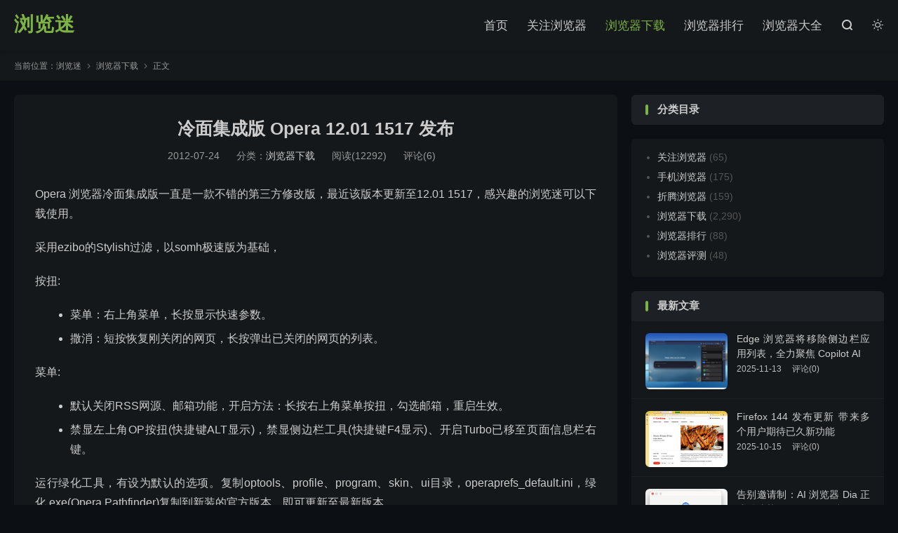

--- FILE ---
content_type: text/html; charset=UTF-8
request_url: https://liulanmi.com/dl/3102.html
body_size: 11015
content:
<!DOCTYPE HTML>
<html lang="zh-CN"  class="darking" data-night="1">
<head>
<meta charset="UTF-8">
<meta http-equiv="X-UA-Compatible" content="IE=edge">
<meta name="viewport" content="width=device-width, initial-scale=1.0, user-scalable=0, minimum-scale=1.0, maximum-scale=1.0">
<meta name="apple-mobile-web-app-title" content="浏览迷">
<meta http-equiv="Cache-Control" content="no-siteapp">
<title>冷面集成版 Opera 12.01 1517 发布-浏览迷</title>
<meta name='robots' content='max-image-preview:large' />
	<style>img:is([sizes="auto" i], [sizes^="auto," i]) { contain-intrinsic-size: 3000px 1500px }</style>
	<link rel='stylesheet' id='wp-block-library-css' href='https://liulanmi.com/wp-includes/css/dist/block-library/style.min.css?ver=6.8.1' type='text/css' media='all' />
<style id='classic-theme-styles-inline-css' type='text/css'>
/*! This file is auto-generated */
.wp-block-button__link{color:#fff;background-color:#32373c;border-radius:9999px;box-shadow:none;text-decoration:none;padding:calc(.667em + 2px) calc(1.333em + 2px);font-size:1.125em}.wp-block-file__button{background:#32373c;color:#fff;text-decoration:none}
</style>
<style id='global-styles-inline-css' type='text/css'>
:root{--wp--preset--aspect-ratio--square: 1;--wp--preset--aspect-ratio--4-3: 4/3;--wp--preset--aspect-ratio--3-4: 3/4;--wp--preset--aspect-ratio--3-2: 3/2;--wp--preset--aspect-ratio--2-3: 2/3;--wp--preset--aspect-ratio--16-9: 16/9;--wp--preset--aspect-ratio--9-16: 9/16;--wp--preset--color--black: #000000;--wp--preset--color--cyan-bluish-gray: #abb8c3;--wp--preset--color--white: #ffffff;--wp--preset--color--pale-pink: #f78da7;--wp--preset--color--vivid-red: #cf2e2e;--wp--preset--color--luminous-vivid-orange: #ff6900;--wp--preset--color--luminous-vivid-amber: #fcb900;--wp--preset--color--light-green-cyan: #7bdcb5;--wp--preset--color--vivid-green-cyan: #00d084;--wp--preset--color--pale-cyan-blue: #8ed1fc;--wp--preset--color--vivid-cyan-blue: #0693e3;--wp--preset--color--vivid-purple: #9b51e0;--wp--preset--gradient--vivid-cyan-blue-to-vivid-purple: linear-gradient(135deg,rgba(6,147,227,1) 0%,rgb(155,81,224) 100%);--wp--preset--gradient--light-green-cyan-to-vivid-green-cyan: linear-gradient(135deg,rgb(122,220,180) 0%,rgb(0,208,130) 100%);--wp--preset--gradient--luminous-vivid-amber-to-luminous-vivid-orange: linear-gradient(135deg,rgba(252,185,0,1) 0%,rgba(255,105,0,1) 100%);--wp--preset--gradient--luminous-vivid-orange-to-vivid-red: linear-gradient(135deg,rgba(255,105,0,1) 0%,rgb(207,46,46) 100%);--wp--preset--gradient--very-light-gray-to-cyan-bluish-gray: linear-gradient(135deg,rgb(238,238,238) 0%,rgb(169,184,195) 100%);--wp--preset--gradient--cool-to-warm-spectrum: linear-gradient(135deg,rgb(74,234,220) 0%,rgb(151,120,209) 20%,rgb(207,42,186) 40%,rgb(238,44,130) 60%,rgb(251,105,98) 80%,rgb(254,248,76) 100%);--wp--preset--gradient--blush-light-purple: linear-gradient(135deg,rgb(255,206,236) 0%,rgb(152,150,240) 100%);--wp--preset--gradient--blush-bordeaux: linear-gradient(135deg,rgb(254,205,165) 0%,rgb(254,45,45) 50%,rgb(107,0,62) 100%);--wp--preset--gradient--luminous-dusk: linear-gradient(135deg,rgb(255,203,112) 0%,rgb(199,81,192) 50%,rgb(65,88,208) 100%);--wp--preset--gradient--pale-ocean: linear-gradient(135deg,rgb(255,245,203) 0%,rgb(182,227,212) 50%,rgb(51,167,181) 100%);--wp--preset--gradient--electric-grass: linear-gradient(135deg,rgb(202,248,128) 0%,rgb(113,206,126) 100%);--wp--preset--gradient--midnight: linear-gradient(135deg,rgb(2,3,129) 0%,rgb(40,116,252) 100%);--wp--preset--font-size--small: 13px;--wp--preset--font-size--medium: 20px;--wp--preset--font-size--large: 36px;--wp--preset--font-size--x-large: 42px;--wp--preset--spacing--20: 0.44rem;--wp--preset--spacing--30: 0.67rem;--wp--preset--spacing--40: 1rem;--wp--preset--spacing--50: 1.5rem;--wp--preset--spacing--60: 2.25rem;--wp--preset--spacing--70: 3.38rem;--wp--preset--spacing--80: 5.06rem;--wp--preset--shadow--natural: 6px 6px 9px rgba(0, 0, 0, 0.2);--wp--preset--shadow--deep: 12px 12px 50px rgba(0, 0, 0, 0.4);--wp--preset--shadow--sharp: 6px 6px 0px rgba(0, 0, 0, 0.2);--wp--preset--shadow--outlined: 6px 6px 0px -3px rgba(255, 255, 255, 1), 6px 6px rgba(0, 0, 0, 1);--wp--preset--shadow--crisp: 6px 6px 0px rgba(0, 0, 0, 1);}:where(.is-layout-flex){gap: 0.5em;}:where(.is-layout-grid){gap: 0.5em;}body .is-layout-flex{display: flex;}.is-layout-flex{flex-wrap: wrap;align-items: center;}.is-layout-flex > :is(*, div){margin: 0;}body .is-layout-grid{display: grid;}.is-layout-grid > :is(*, div){margin: 0;}:where(.wp-block-columns.is-layout-flex){gap: 2em;}:where(.wp-block-columns.is-layout-grid){gap: 2em;}:where(.wp-block-post-template.is-layout-flex){gap: 1.25em;}:where(.wp-block-post-template.is-layout-grid){gap: 1.25em;}.has-black-color{color: var(--wp--preset--color--black) !important;}.has-cyan-bluish-gray-color{color: var(--wp--preset--color--cyan-bluish-gray) !important;}.has-white-color{color: var(--wp--preset--color--white) !important;}.has-pale-pink-color{color: var(--wp--preset--color--pale-pink) !important;}.has-vivid-red-color{color: var(--wp--preset--color--vivid-red) !important;}.has-luminous-vivid-orange-color{color: var(--wp--preset--color--luminous-vivid-orange) !important;}.has-luminous-vivid-amber-color{color: var(--wp--preset--color--luminous-vivid-amber) !important;}.has-light-green-cyan-color{color: var(--wp--preset--color--light-green-cyan) !important;}.has-vivid-green-cyan-color{color: var(--wp--preset--color--vivid-green-cyan) !important;}.has-pale-cyan-blue-color{color: var(--wp--preset--color--pale-cyan-blue) !important;}.has-vivid-cyan-blue-color{color: var(--wp--preset--color--vivid-cyan-blue) !important;}.has-vivid-purple-color{color: var(--wp--preset--color--vivid-purple) !important;}.has-black-background-color{background-color: var(--wp--preset--color--black) !important;}.has-cyan-bluish-gray-background-color{background-color: var(--wp--preset--color--cyan-bluish-gray) !important;}.has-white-background-color{background-color: var(--wp--preset--color--white) !important;}.has-pale-pink-background-color{background-color: var(--wp--preset--color--pale-pink) !important;}.has-vivid-red-background-color{background-color: var(--wp--preset--color--vivid-red) !important;}.has-luminous-vivid-orange-background-color{background-color: var(--wp--preset--color--luminous-vivid-orange) !important;}.has-luminous-vivid-amber-background-color{background-color: var(--wp--preset--color--luminous-vivid-amber) !important;}.has-light-green-cyan-background-color{background-color: var(--wp--preset--color--light-green-cyan) !important;}.has-vivid-green-cyan-background-color{background-color: var(--wp--preset--color--vivid-green-cyan) !important;}.has-pale-cyan-blue-background-color{background-color: var(--wp--preset--color--pale-cyan-blue) !important;}.has-vivid-cyan-blue-background-color{background-color: var(--wp--preset--color--vivid-cyan-blue) !important;}.has-vivid-purple-background-color{background-color: var(--wp--preset--color--vivid-purple) !important;}.has-black-border-color{border-color: var(--wp--preset--color--black) !important;}.has-cyan-bluish-gray-border-color{border-color: var(--wp--preset--color--cyan-bluish-gray) !important;}.has-white-border-color{border-color: var(--wp--preset--color--white) !important;}.has-pale-pink-border-color{border-color: var(--wp--preset--color--pale-pink) !important;}.has-vivid-red-border-color{border-color: var(--wp--preset--color--vivid-red) !important;}.has-luminous-vivid-orange-border-color{border-color: var(--wp--preset--color--luminous-vivid-orange) !important;}.has-luminous-vivid-amber-border-color{border-color: var(--wp--preset--color--luminous-vivid-amber) !important;}.has-light-green-cyan-border-color{border-color: var(--wp--preset--color--light-green-cyan) !important;}.has-vivid-green-cyan-border-color{border-color: var(--wp--preset--color--vivid-green-cyan) !important;}.has-pale-cyan-blue-border-color{border-color: var(--wp--preset--color--pale-cyan-blue) !important;}.has-vivid-cyan-blue-border-color{border-color: var(--wp--preset--color--vivid-cyan-blue) !important;}.has-vivid-purple-border-color{border-color: var(--wp--preset--color--vivid-purple) !important;}.has-vivid-cyan-blue-to-vivid-purple-gradient-background{background: var(--wp--preset--gradient--vivid-cyan-blue-to-vivid-purple) !important;}.has-light-green-cyan-to-vivid-green-cyan-gradient-background{background: var(--wp--preset--gradient--light-green-cyan-to-vivid-green-cyan) !important;}.has-luminous-vivid-amber-to-luminous-vivid-orange-gradient-background{background: var(--wp--preset--gradient--luminous-vivid-amber-to-luminous-vivid-orange) !important;}.has-luminous-vivid-orange-to-vivid-red-gradient-background{background: var(--wp--preset--gradient--luminous-vivid-orange-to-vivid-red) !important;}.has-very-light-gray-to-cyan-bluish-gray-gradient-background{background: var(--wp--preset--gradient--very-light-gray-to-cyan-bluish-gray) !important;}.has-cool-to-warm-spectrum-gradient-background{background: var(--wp--preset--gradient--cool-to-warm-spectrum) !important;}.has-blush-light-purple-gradient-background{background: var(--wp--preset--gradient--blush-light-purple) !important;}.has-blush-bordeaux-gradient-background{background: var(--wp--preset--gradient--blush-bordeaux) !important;}.has-luminous-dusk-gradient-background{background: var(--wp--preset--gradient--luminous-dusk) !important;}.has-pale-ocean-gradient-background{background: var(--wp--preset--gradient--pale-ocean) !important;}.has-electric-grass-gradient-background{background: var(--wp--preset--gradient--electric-grass) !important;}.has-midnight-gradient-background{background: var(--wp--preset--gradient--midnight) !important;}.has-small-font-size{font-size: var(--wp--preset--font-size--small) !important;}.has-medium-font-size{font-size: var(--wp--preset--font-size--medium) !important;}.has-large-font-size{font-size: var(--wp--preset--font-size--large) !important;}.has-x-large-font-size{font-size: var(--wp--preset--font-size--x-large) !important;}
:where(.wp-block-post-template.is-layout-flex){gap: 1.25em;}:where(.wp-block-post-template.is-layout-grid){gap: 1.25em;}
:where(.wp-block-columns.is-layout-flex){gap: 2em;}:where(.wp-block-columns.is-layout-grid){gap: 2em;}
:root :where(.wp-block-pullquote){font-size: 1.5em;line-height: 1.6;}
</style>
<link rel='stylesheet' id='style-css' href='https://liulanmi.com/wp-content/themes/dux/style.css?ver=8.7' type='text/css' media='all' />
<script type="text/javascript" src="https://liulanmi.com/wp-content/themes/dux/assets/js/libs/jquery.min.js?ver=8.7" id="jquery-js"></script>
<link rel="https://api.w.org/" href="https://liulanmi.com/wp-json/" /><link rel="alternate" title="JSON" type="application/json" href="https://liulanmi.com/wp-json/wp/v2/posts/3102" /><link rel="canonical" href="https://liulanmi.com/dl/3102.html" />
<link rel="alternate" title="oEmbed (JSON)" type="application/json+oembed" href="https://liulanmi.com/wp-json/oembed/1.0/embed?url=https%3A%2F%2Fliulanmi.com%2Fdl%2F3102.html" />
<link rel="alternate" title="oEmbed (XML)" type="text/xml+oembed" href="https://liulanmi.com/wp-json/oembed/1.0/embed?url=https%3A%2F%2Fliulanmi.com%2Fdl%2F3102.html&#038;format=xml" />
<meta name="keywords" content="opera,opera 冷面集成版,浏览器下载">
<meta name="description" content="Opera 浏览器冷面集成版一直是一款不错的第三方修改版，最近该版本更新至12.01 1517，感兴趣的浏览迷可以下载使用。  采用ezibo的Stylish过滤，以somh极速版为基础，  按扭:  	菜单：右上角菜单，长按显示快速参数。 	撒消：短按恢复刚关闭的网页，长按弹出已关闭的网页的列表。  菜单:  	默认">
<meta property="og:type" content="acticle">
<meta property="og:site_name" content="浏览迷">
<meta property="og:title" content="冷面集成版 Opera 12.01 1517 发布">
<meta property="og:description" content="Opera 浏览器冷面集成版一直是一款不错的第三方修改版，最近该版本更新至12.01 1517，感兴趣的浏览迷可以下载使用。 采用ezibo的Stylish过滤，以somh极速版为基础， 按扭: 菜单：右上角菜单，长按显示快速参数。 撒消：...">
<meta property="og:url" content="https://liulanmi.com/dl/3102.html">
<meta property="og:image" content="">
<style>.container{max-width:1313px}:root{--tb--main: #7CB342}</style><link rel="shortcut icon" href="https://liulanmi.com/favicon.ico">
</head>
<body class="wp-singular post-template-default single single-post postid-3102 single-format-standard wp-theme-dux home m-excerpt-cat m-excerpt-desc topbar-off comment-open site-layout-2 text-justify-on m-sidebar dark-on">
<header class="header">
	<div class="container">
		<div class="logo logo-text"><a href="https://liulanmi.com" title="浏览迷">浏览迷</a></div>				<ul class="site-nav site-navbar">
			<li><a href="https://liulanmi.com">首页</a></li>
<li><a href="https://liulanmi.com/category/news">关注浏览器</a></li>
<li class="current-post-ancestor current-menu-parent"><a href="https://liulanmi.com/category/dl">浏览器下载</a></li>
<li><a href="https://liulanmi.com/category/top">浏览器排行</a></li>
<li><a href="https://liulanmi.com/browser">浏览器大全</a></li>
							<li class="navto-search"><a href="javascript:;" class="search-show"><i class="tbfa">&#xe611;</i></a></li>
										<li class="sitedark" etap="darking"><i class="tbfa">&#xe6a0;</i><i class="tbfa">&#xe635;</i></li>
					</ul>
					</div>
</header>
	<div class="m-icon-nav">
		<i class="tbfa">&#xe612;</i>
		<i class="tbfa">&#xe606;</i>
	</div>
<div class="site-search">
	<div class="container">
		<form method="get" class="site-search-form" action="https://liulanmi.com/">
    <input class="search-input" name="s" type="text" placeholder="输入关键字" value="" required="required">
    <button class="search-btn" type="submit"><i class="tbfa">&#xe611;</i></button>
</form>	</div>
</div>
	<div class="breadcrumbs">
		<div class="container">当前位置：<a href="https://liulanmi.com">浏览迷</a> <small><i class="tbfa">&#xe87e;</i></small> <a href="https://liulanmi.com/category/dl">浏览器下载</a> <small><i class="tbfa">&#xe87e;</i></small> 正文</div>
	</div>
<section class="container">
	<div class="content-wrap">
	<div class="content">
				<header class="article-header">
			<h1 class="article-title"><a href="https://liulanmi.com/dl/3102.html">冷面集成版 Opera 12.01 1517 发布</a></h1>
			<div class="article-meta">
				<span class="item">2012-07-24</span>												<span class="item">分类：<a href="https://liulanmi.com/category/dl" rel="category tag">浏览器下载</a></span>
				<span class="item post-views">阅读(12292)</span>				<span class="item">评论(6)</span>				<span class="item"></span>
			</div>
		</header>
		<article class="article-content">
									<p>Opera 浏览器冷面集成版一直是一款不错的第三方修改版，最近该版本更新至12.01 1517，感兴趣的浏览迷可以下载使用。</p>
<p>采用ezibo的Stylish过滤，以somh极速版为基础，</p>
<p>按扭:</p>
<ul>
<li>菜单：右上角菜单，长按显示快速参数。</li>
<li>撒消：短按恢复刚关闭的网页，长按弹出已关闭的网页的列表。</li>
</ul>
<p>菜单:</p>
<ul>
<li>默认关闭RSS网源、邮箱功能，开启方法：长按右上角菜单按扭，勾选邮箱，重启生效。</li>
<li>禁显左上角OP按扭(快捷键ALT显示)，禁显侧边栏工具(快捷键F4显示)、开启Turbo已移至页面信息栏右键。</li>
</ul>
<p>运行绿化工具，有设为默认的选项。复制optools、profile、program、skin、ui目录，operaprefs_default.ini，绿化.exe(Opera Pathfinder)复制到新装的官方版本，即可更新至最新版本。</p>
<p>下载地址：<a rel="nofollow" href="http://pan.baidu.com/netdisk/singlepublic?fid=707421_945824778" target="_blank" rel="noopener">http://pan.baidu.com/netdisk/singlepublic?fid=707421_945824778</a></p>
					</article>
						            <div class="post-actions">
            	<a href="javascript:;" etap="like" class="post-like action action-like" data-pid="3102"><i class="tbfa">&#xe64c;</i>赞(<span>10</span>)</a>            	            	            </div>
        		<div class="post-copyright">未经允许不得转载：<a href="https://liulanmi.com">浏览迷</a> &raquo; <a href="https://liulanmi.com/dl/3102.html">冷面集成版 Opera 12.01 1517 发布</a></div>		
		<div class="shares"><dfn>分享到</dfn><a href="javascript:;" data-url="https://liulanmi.com/dl/3102.html" class="share-weixin" title="分享到微信"><i class="tbfa">&#xe61e;</i></a><a etap="share" data-share="weibo" class="share-tsina" title="分享到微博"><i class="tbfa">&#xe645;</i></a><a etap="share" data-share="qq" class="share-sqq" title="分享到QQ好友"><i class="tbfa">&#xe60f;</i></a><a etap="share" data-share="qzone" class="share-qzone" title="分享到QQ空间"><i class="tbfa">&#xe600;</i></a><a etap="share" data-share="line" class="share-line" title="分享到Line"><i class="tbfa">&#xe6fb;</i></a><a etap="share" data-share="twitter" class="share-twitter" title="分享到Twitter"><i class="tbfa">&#xe902;</i></a><a etap="share" data-share="facebook" class="share-facebook" title="分享到Facebook"><i class="tbfa">&#xe725;</i></a><a etap="share" data-share="telegram" class="share-telegram" title="分享到Telegram"><i class="tbfa">&#xe9ac;</i></a><a etap="share" data-share="skype" class="share-skype" title="分享到Skype"><i class="tbfa">&#xe87d;</i></a></div>
		<div class="article-tags"><a href="https://liulanmi.com/tag/opera" rel="tag">opera</a><a href="https://liulanmi.com/tag/opera-%e5%86%b7%e9%9d%a2%e9%9b%86%e6%88%90%e7%89%88" rel="tag">opera 冷面集成版</a></div>
		
		
		            <nav class="article-nav">
                <span class="article-nav-prev">上一篇<br><a href="https://liulanmi.com/dl/3098.html" rel="prev">Avant Browser 2012 build 176 发布</a></span>
                <span class="article-nav-next">下一篇<br><a href="https://liulanmi.com/dl/3106.html" rel="next">猎豹浏览器开发版1.0（build2487）发布</a></span>
            </nav>
        
				<div class="relates relates-imagetext"><div class="title"><h3>相关推荐</h3></div><ul><li><a href="https://liulanmi.com/news/14191.html"><img data-src="https://liulanmi.com/wp-content/uploads/2024/05/opera__hero-browsers-aria@2x.e942cdaa7b7a-1024x599.webp" alt="昆仑万维宣布Opera浏览器接入端侧AI大模型-浏览迷" src="https://liulanmi.com/wp-content/themes/dux/assets/img/thumbnail.png" class="thumb"></a><a href="https://liulanmi.com/news/14191.html">昆仑万维宣布Opera浏览器接入端侧AI大模型</a></li><li><a href="https://liulanmi.com/news/14125.html"><img data-src="https://liulanmi.com/wp-content/uploads/2024/05/opera-ARM-1024x576.jpeg" alt="Opera 浏览器现可在 ARM 版 Windows 上原生运行-浏览迷" src="https://liulanmi.com/wp-content/themes/dux/assets/img/thumbnail.png" class="thumb"></a><a href="https://liulanmi.com/news/14125.html">Opera 浏览器现可在 ARM 版 Windows 上原生运行</a></li><li><a href="https://liulanmi.com/mb/13968.html"><img data-src="https://liulanmi.com/wp-content/uploads/2024/04/browser-220x150.webp" alt="多家浏览器厂商不满苹果欧洲新规：拉高准入门槛、延缓推广速度、设置过程烦琐-浏览迷" src="https://liulanmi.com/wp-content/themes/dux/assets/img/thumbnail.png" class="thumb"></a><a href="https://liulanmi.com/mb/13968.html">多家浏览器厂商不满苹果欧洲新规：拉高准入门槛、延缓推广速度、设置过程烦琐</a></li><li><a href="https://liulanmi.com/dl/12428.html"><img data-src="https://liulanmi.com/wp-content/uploads/2017/06/Wallpaper1_color-700x438.png" alt="Opera 浏览器 46.0.2597.26 正式版发布-浏览迷" src="https://liulanmi.com/wp-content/themes/dux/assets/img/thumbnail.png" class="thumb"></a><a href="https://liulanmi.com/dl/12428.html">Opera 浏览器 46.0.2597.26 正式版发布</a></li></ul></div>				<div class="title" id="comments">
	<h3>评论 <b>6</b></h3>
</div>
<div id="respond" class="no_webshot">
	
		<form action="https://liulanmi.com/wp-comments-post.php" method="post" id="commentform">
			<div class="comt">
				<div class="comt-title">
					<img alt='' data-src='https://secure.gravatar.com/avatar/?s=50&#038;d=mystery' srcset='https://secure.gravatar.com/avatar/?s=100&#038;d=mystery 2x' class='avatar avatar-50 photo avatar-default' height='50' width='50' decoding='async'/>					<p><a rel="nofollow" id="cancel-comment-reply-link" href="javascript:;">取消</a></p>
				</div>
				<div class="comt-box">
					<textarea placeholder="走过路过，不要错过～" class="input-block-level comt-area" name="comment" id="comment" cols="100%" rows="3" tabindex="1" onkeydown="if(event.ctrlKey&amp;&amp;event.keyCode==13){document.getElementById('submit').click();return false};"></textarea>
					<div class="comt-ctrl">
						<div class="comt-tips"><input type='hidden' name='comment_post_ID' value='3102' id='comment_post_ID' />
<input type='hidden' name='comment_parent' id='comment_parent' value='0' />
<p style="display: none;"><input type="hidden" id="akismet_comment_nonce" name="akismet_comment_nonce" value="25c7223ef8" /></p><label for="comment_mail_notify" class="checkbox inline hide" style="padding-top:0"><input type="checkbox" name="comment_mail_notify" id="comment_mail_notify" value="comment_mail_notify" checked="checked"/>有人回复时邮件通知我</label><p style="display: none !important;" class="akismet-fields-container" data-prefix="ak_"><label>&#916;<textarea name="ak_hp_textarea" cols="45" rows="8" maxlength="100"></textarea></label><input type="hidden" id="ak_js_1" name="ak_js" value="183"/><script>document.getElementById( "ak_js_1" ).setAttribute( "value", ( new Date() ).getTime() );</script></p></div>
						<button type="submit" name="submit" id="submit" tabindex="5">提交评论</button>
						<!-- <span data-type="comment-insert-smilie" class="muted comt-smilie"><i class="icon-thumbs-up icon12"></i> 表情</span> -->
					</div>
				</div>

															<div class="comt-comterinfo" id="comment-author-info" >
							<ul>
								<li><input class="ipt" type="text" name="author" id="author" value="" tabindex="2" placeholder="昵称(必填)"></li>
								<li><input class="ipt" type="text" name="email" id="email" value="" tabindex="3" placeholder="邮箱(必填)"></li>
								<li><input class="ipt" type="text" name="url" id="url" value="" tabindex="4" placeholder="网址"></li>
							</ul>
						</div>
												</div>

		</form>
	</div>
	<div id="postcomments">
		<ol class="commentlist">
			<li class="comment even thread-even depth-1" id="comment-6577"><span class="comt-f">#1</span><div class="comt-avatar"><img alt='' data-src='https://secure.gravatar.com/avatar/da50b3f7918d7a7a0ee8b0355a3f271c1f3fb59c7107ddd64e337201ad5a35e1?s=50&#038;d=mystery' srcset='https://secure.gravatar.com/avatar/da50b3f7918d7a7a0ee8b0355a3f271c1f3fb59c7107ddd64e337201ad5a35e1?s=100&#038;d=mystery 2x' class='avatar avatar-50 photo' height='50' width='50' decoding='async'/></div><div class="comt-main" id="div-comment-6577"><div class='wp-useragent'> <img src='https://liulanmi.com/wp-content/plugins/wp-useragent/img/16/net/null.png' title='Unknown ' style="border:0px;vertical-align:middle;" alt='Unknown ' height='16' width='16'> Unknown   <img src='https://liulanmi.com/wp-content/plugins/wp-useragent/img/16/os/null.png' title='Unknown' style="border:0px;vertical-align:middle;" alt='Unknown' height='16' width='16'> Unknown</div><p>正在使用中! 😡</p>
<div class="comt-meta"><span class="comt-author">藕片</span>14年前 (2012-07-24)<a rel="nofollow" class="comment-reply-link" href="https://liulanmi.com/dl/3102.html?replytocom=6577#respond" data-commentid="6577" data-postid="3102" data-belowelement="div-comment-6577" data-respondelement="respond" data-replyto="回复给 藕片" aria-label="回复给 藕片">回复</a></div></div></li><!-- #comment-## -->
<li class="comment odd alt thread-odd thread-alt depth-1" id="comment-6578"><span class="comt-f">#2</span><div class="comt-avatar"><img alt='' data-src='https://secure.gravatar.com/avatar/e8c57d49842b06c0d48323c682272bbff590db49bc0563872db4a94f7648d7f1?s=50&#038;d=mystery' srcset='https://secure.gravatar.com/avatar/e8c57d49842b06c0d48323c682272bbff590db49bc0563872db4a94f7648d7f1?s=100&#038;d=mystery 2x' class='avatar avatar-50 photo' height='50' width='50' decoding='async'/></div><div class="comt-main" id="div-comment-6578"><div class='wp-useragent'> <img src='https://liulanmi.com/wp-content/plugins/wp-useragent/img/16/net/null.png' title='Unknown ' style="border:0px;vertical-align:middle;" alt='Unknown ' height='16' width='16'> Unknown   <img src='https://liulanmi.com/wp-content/plugins/wp-useragent/img/16/os/null.png' title='Unknown' style="border:0px;vertical-align:middle;" alt='Unknown' height='16' width='16'> Unknown</div><p>冷面集成版是啥？</p>
<div class="comt-meta"><span class="comt-author">eecc</span>14年前 (2012-07-24)<a rel="nofollow" class="comment-reply-link" href="https://liulanmi.com/dl/3102.html?replytocom=6578#respond" data-commentid="6578" data-postid="3102" data-belowelement="div-comment-6578" data-respondelement="respond" data-replyto="回复给 eecc" aria-label="回复给 eecc">回复</a></div></div><ul class="children">
<li class="comment even depth-2" id="comment-6579"><div class="comt-avatar"><img alt='' data-src='https://secure.gravatar.com/avatar/1b14addaca6a23d7f3e5b2683ab4220a4a4bb9680b41b192c93b3955062645b5?s=50&#038;d=mystery' srcset='https://secure.gravatar.com/avatar/1b14addaca6a23d7f3e5b2683ab4220a4a4bb9680b41b192c93b3955062645b5?s=100&#038;d=mystery 2x' class='avatar avatar-50 photo' height='50' width='50' decoding='async'/></div><div class="comt-main" id="div-comment-6579"><div class='wp-useragent'> <img src='https://liulanmi.com/wp-content/plugins/wp-useragent/img/16/net/null.png' title='Unknown ' style="border:0px;vertical-align:middle;" alt='Unknown ' height='16' width='16'> Unknown   <img src='https://liulanmi.com/wp-content/plugins/wp-useragent/img/16/os/null.png' title='Unknown' style="border:0px;vertical-align:middle;" alt='Unknown' height='16' width='16'> Unknown</div><p><a href="#comment-2435" rel="nofollow ugc">@eecc</a>:<br />
不是都说了么，是第三方修改的Opera</p>
<div class="comt-meta"><span class="comt-author">Jason</span>14年前 (2012-07-24)<a rel="nofollow" class="comment-reply-link" href="https://liulanmi.com/dl/3102.html?replytocom=6579#respond" data-commentid="6579" data-postid="3102" data-belowelement="div-comment-6579" data-respondelement="respond" data-replyto="回复给 Jason" aria-label="回复给 Jason">回复</a></div></div></li><!-- #comment-## -->
</ul><!-- .children -->
</li><!-- #comment-## -->
<li class="comment odd alt thread-even depth-1" id="comment-6580"><span class="comt-f">#3</span><div class="comt-avatar"><img alt='' data-src='https://secure.gravatar.com/avatar/ab29c4ebcf35866713612937ab5f9e8c950bf02a1d3371ab4ec0aa229b692a04?s=50&#038;d=mystery' srcset='https://secure.gravatar.com/avatar/ab29c4ebcf35866713612937ab5f9e8c950bf02a1d3371ab4ec0aa229b692a04?s=100&#038;d=mystery 2x' class='avatar avatar-50 photo' height='50' width='50' decoding='async'/></div><div class="comt-main" id="div-comment-6580"><div class='wp-useragent'> <img src='https://liulanmi.com/wp-content/plugins/wp-useragent/img/16/net/null.png' title='Unknown ' style="border:0px;vertical-align:middle;" alt='Unknown ' height='16' width='16'> Unknown   <img src='https://liulanmi.com/wp-content/plugins/wp-useragent/img/16/os/null.png' title='Unknown' style="border:0px;vertical-align:middle;" alt='Unknown' height='16' width='16'> Unknown</div><p>😉  好简单的介绍……官方发布站点和截图都来点嘛……</p>
<p>滑动解锁才能发布评论的功能好帅！！！</p>
<div class="comt-meta"><span class="comt-author">罐头</span>14年前 (2012-07-24)<a rel="nofollow" class="comment-reply-link" href="https://liulanmi.com/dl/3102.html?replytocom=6580#respond" data-commentid="6580" data-postid="3102" data-belowelement="div-comment-6580" data-respondelement="respond" data-replyto="回复给 罐头" aria-label="回复给 罐头">回复</a></div></div></li><!-- #comment-## -->
<li class="comment even thread-odd thread-alt depth-1" id="comment-6581"><span class="comt-f">#4</span><div class="comt-avatar"><img alt='' data-src='https://secure.gravatar.com/avatar/fbf4cb26b0e64914bdf3fdacc5ef7bfdbbaea9d77746cd236e3c818f81a29f76?s=50&#038;d=mystery' srcset='https://secure.gravatar.com/avatar/fbf4cb26b0e64914bdf3fdacc5ef7bfdbbaea9d77746cd236e3c818f81a29f76?s=100&#038;d=mystery 2x' class='avatar avatar-50 photo' height='50' width='50' decoding='async'/></div><div class="comt-main" id="div-comment-6581"><div class='wp-useragent'> <img src='https://liulanmi.com/wp-content/plugins/wp-useragent/img/16/net/null.png' title='Unknown ' style="border:0px;vertical-align:middle;" alt='Unknown ' height='16' width='16'> Unknown   <img src='https://liulanmi.com/wp-content/plugins/wp-useragent/img/16/os/null.png' title='Unknown' style="border:0px;vertical-align:middle;" alt='Unknown' height='16' width='16'> Unknown</div><p>这名字还真是…</p>
<div class="comt-meta"><span class="comt-author">ssynhtn</span>14年前 (2012-07-24)<a rel="nofollow" class="comment-reply-link" href="https://liulanmi.com/dl/3102.html?replytocom=6581#respond" data-commentid="6581" data-postid="3102" data-belowelement="div-comment-6581" data-respondelement="respond" data-replyto="回复给 ssynhtn" aria-label="回复给 ssynhtn">回复</a></div></div></li><!-- #comment-## -->
<li class="comment odd alt thread-even depth-1" id="comment-6582"><span class="comt-f">#5</span><div class="comt-avatar"><img alt='' data-src='https://secure.gravatar.com/avatar/ddbc6af0bdbe436264bb464c804cfa1e4252e3ee18ead85ab326b285ad3d7455?s=50&#038;d=mystery' srcset='https://secure.gravatar.com/avatar/ddbc6af0bdbe436264bb464c804cfa1e4252e3ee18ead85ab326b285ad3d7455?s=100&#038;d=mystery 2x' class='avatar avatar-50 photo' height='50' width='50' decoding='async'/></div><div class="comt-main" id="div-comment-6582"><div class='wp-useragent'> <img src='https://liulanmi.com/wp-content/plugins/wp-useragent/img/16/net/null.png' title='Unknown ' style="border:0px;vertical-align:middle;" alt='Unknown ' height='16' width='16'> Unknown   <img src='https://liulanmi.com/wp-content/plugins/wp-useragent/img/16/os/null.png' title='Unknown' style="border:0px;vertical-align:middle;" alt='Unknown' height='16' width='16'> Unknown</div><p>习惯原版了。。平时用不到那么多花样。</p>
<div class="comt-meta"><span class="comt-author">幻听</span>14年前 (2012-07-25)<a rel="nofollow" class="comment-reply-link" href="https://liulanmi.com/dl/3102.html?replytocom=6582#respond" data-commentid="6582" data-postid="3102" data-belowelement="div-comment-6582" data-respondelement="respond" data-replyto="回复给 幻听" aria-label="回复给 幻听">回复</a></div></div></li><!-- #comment-## -->
		</ol>
		<div class="pagenav">
					</div>
	</div>
	</div>
	</div>
	<div class="sidebar">
	<div class="widget widget_block">
<div class="wp-block-columns is-layout-flex wp-container-core-columns-is-layout-9d6595d7 wp-block-columns-is-layout-flex">
<div class="wp-block-column is-layout-flow wp-block-column-is-layout-flow" style="flex-basis:100%"><div class="widget widget_block widget_categories -roll-bottom"></div>
<h3>分类目录</h3>
</div>
</div>
</div><div class="widget widget_block widget_categories"><ul class="wp-block-categories-list wp-block-categories">	<li class="cat-item cat-item-1"><a href="https://liulanmi.com/category/news">关注浏览器</a> (65)
</li>
	<li class="cat-item cat-item-3"><a href="https://liulanmi.com/category/mb">手机浏览器</a> (175)
</li>
	<li class="cat-item cat-item-4"><a href="https://liulanmi.com/category/zt">折腾浏览器</a> (159)
</li>
	<li class="cat-item cat-item-5"><a href="https://liulanmi.com/category/dl">浏览器下载</a> (2,290)
</li>
	<li class="cat-item cat-item-6"><a href="https://liulanmi.com/category/top">浏览器排行</a> (88)
</li>
	<li class="cat-item cat-item-7"><a href="https://liulanmi.com/category/test">浏览器评测</a> (48)
</li>
</ul></div><div class="widget widget_ui_posts"><h3>最新文章</h3><ul><li><a href="https://liulanmi.com/news/14590.html"><span class="thumbnail"><img data-src="https://liulanmi.com/wp-content/uploads/2025/11/0101-1024x683.jpg" alt="Edge 浏览器将移除侧边栏应用列表，全力聚焦 Copilot AI-浏览迷" src="https://liulanmi.com/wp-content/themes/dux/assets/img/thumbnail.png" class="thumb"></span><span class="text">Edge 浏览器将移除侧边栏应用列表，全力聚焦 Copilot AI</span><span class="muted">2025-11-13</span><span class="muted">评论(0)</span></a></li><li><a href="https://liulanmi.com/dl/14584.html"><span class="thumbnail"><img data-src="https://liulanmi.com/wp-content/uploads/2025/10/image-1.png" alt="Firefox 144 发布更新  带来多个用户期待已久新功能-浏览迷" src="https://liulanmi.com/wp-content/themes/dux/assets/img/thumbnail.png" class="thumb"></span><span class="text">Firefox 144 发布更新  带来多个用户期待已久新功能</span><span class="muted">2025-10-15</span><span class="muted">评论(0)</span></a></li><li><a href="https://liulanmi.com/dl/14579.html"><span class="thumbnail"><img data-src="https://liulanmi.com/wp-content/uploads/2025/10/ScreenShot_2025-10-09_101442_278.png" alt="告别邀请制：AI 浏览器 Dia 正式登陆苹果 macOS 平台-浏览迷" src="https://liulanmi.com/wp-content/themes/dux/assets/img/thumbnail.png" class="thumb"></span><span class="text">告别邀请制：AI 浏览器 Dia 正式登陆苹果 macOS 平台</span><span class="muted">2025-10-09</span><span class="muted">评论(0)</span></a></li><li><a href="https://liulanmi.com/news/14574.html"><span class="thumbnail"><img data-src="https://liulanmi.com/wp-content/uploads/2025/08/813.jpg" alt="Perplexity 向谷歌 Chrome 提出 345 亿美元收购要约-浏览迷" src="https://liulanmi.com/wp-content/themes/dux/assets/img/thumbnail.png" class="thumb"></span><span class="text">Perplexity 向谷歌 Chrome 提出 345 亿美元收购要约</span><span class="muted">2025-08-13</span><span class="muted">评论(1)</span></a></li><li><a href="https://liulanmi.com/news/14571.html"><span class="thumbnail"><img data-src="https://liulanmi.com/wp-content/uploads/2025/08/edge-1024x576.webp" alt="微软新套路！频繁使用Chrome触发：推荐固定Edge到任务栏-浏览迷" src="https://liulanmi.com/wp-content/themes/dux/assets/img/thumbnail.png" class="thumb"></span><span class="text">微软新套路！频繁使用Chrome触发：推荐固定Edge到任务栏</span><span class="muted">2025-08-12</span><span class="muted">评论(0)</span></a></li></ul></div><div class="widget widget_ui_comments"><h3>最新评论</h3><ul><li><a href="https://liulanmi.com/dl/14542.html#comment-133236" title="Centbrowser百分浏览器5.2.1168.54 测试版发布上的评论"><img alt='' data-src='https://secure.gravatar.com/avatar/f1059dea11d8285413da6da284e20db13dab9c556a8275902b232a66755e376e?s=50&#038;d=mystery' srcset='https://secure.gravatar.com/avatar/f1059dea11d8285413da6da284e20db13dab9c556a8275902b232a66755e376e?s=100&#038;d=mystery 2x' class='avatar avatar-50 photo' height='50' width='50' decoding='async'/> <strong>rd</strong> 3个月前 (11-06)说：<br>最新Chromium版本都142了，哎</a></li><li><a href="https://liulanmi.com/top/14477.html#comment-131648" title="2025 年 3 月浏览器排行榜：Chrome 稳居第一、Safari 第二、Edge 第三上的评论"><img alt='' data-src='https://secure.gravatar.com/avatar/f089cadde165421ebc2d83623fdf213b273fab9c46bfd1d112ef40822493b71a?s=50&#038;d=mystery' srcset='https://secure.gravatar.com/avatar/f089cadde165421ebc2d83623fdf213b273fab9c46bfd1d112ef40822493b71a?s=100&#038;d=mystery 2x' class='avatar avatar-50 photo' height='50' width='50' decoding='async'/> <strong>test</strong> 3个月前 (10-12)说：<br>测试</a></li><li><a href="https://liulanmi.com/top/14477.html#comment-131511" title="2025 年 3 月浏览器排行榜：Chrome 稳居第一、Safari 第二、Edge 第三上的评论"><img alt='' data-src='https://secure.gravatar.com/avatar/849c4bd33c73e9aa8c0d5227a2fe861d11eeaea387fc75460346b01462448555?s=50&#038;d=mystery' srcset='https://secure.gravatar.com/avatar/849c4bd33c73e9aa8c0d5227a2fe861d11eeaea387fc75460346b01462448555?s=100&#038;d=mystery 2x' class='avatar avatar-50 photo' height='50' width='50' decoding='async'/> <strong>cnmcnm</strong> 3个月前 (10-10)说：<br>感覺現在是Opera 好用，之前一直用chrome不知從什麼時候開始，變成看所有網站影片動不動就只出聲音，黑畫面。換了Brave和edge也不行，直到用了Opera才行。</a></li><li><a href="https://liulanmi.com/dl/14545.html#comment-129577" title="Dia 浏览器现已支持侧边栏上的评论"><img alt='' data-src='https://secure.gravatar.com/avatar/90c8e0d908fed851f8731ac1a1b766ebee97eacf155b6d04076d2cf9654baf73?s=50&#038;d=mystery' srcset='https://secure.gravatar.com/avatar/90c8e0d908fed851f8731ac1a1b766ebee97eacf155b6d04076d2cf9654baf73?s=100&#038;d=mystery 2x' class='avatar avatar-50 photo' height='50' width='50' decoding='async'/> <strong>QODER</strong> 4个月前 (09-18)说：<br>我就是用的zen browser</a></li><li><a href="https://liulanmi.com/dl/14542.html#comment-129415" title="Centbrowser百分浏览器5.2.1168.54 测试版发布上的评论"><img alt='' data-src='https://secure.gravatar.com/avatar/518559c6c05d72bad54dccae0c9fba22d73d1ac25b31f87edb6ee9da5d443ded?s=50&#038;d=mystery' srcset='https://secure.gravatar.com/avatar/518559c6c05d72bad54dccae0c9fba22d73d1ac25b31f87edb6ee9da5d443ded?s=100&#038;d=mystery 2x' class='avatar avatar-50 photo' height='50' width='50' decoding='async'/> <strong>PG电子游戏爆分技巧</strong> 4个月前 (09-15)说：<br>pg电子游戏爆分，0600.win麻将胡了爆2万倍游戏攻略!</a></li><li><a href="https://liulanmi.com/news/14574.html#comment-127616" title="Perplexity 向谷歌 Chrome 提出 345 亿美元收购要约上的评论"><img alt='' data-src='https://secure.gravatar.com/avatar/c98aacfa70d99aa0fe165ad01f3e2b5ab58cb59467b2181277c74ddae772918d?s=50&#038;d=mystery' srcset='https://secure.gravatar.com/avatar/c98aacfa70d99aa0fe165ad01f3e2b5ab58cb59467b2181277c74ddae772918d?s=100&#038;d=mystery 2x' class='avatar avatar-50 photo' height='50' width='50' decoding='async'/> <strong>坤派气功</strong> 5个月前 (08-20)说：<br>看看尾巴</a></li><li><a href="https://liulanmi.com/dl/14559.html#comment-127136" title="Firefox 141 稳定版发布：AI 智能分组标签页，Win10 / Win11 上首次支持 WebGPU 技术上的评论"><img alt='' data-src='https://secure.gravatar.com/avatar/f110b2a2f3afb92792bfa3c8f311e231c7cdba329ced70c938b8ce5c962f2c04?s=50&#038;d=mystery' srcset='https://secure.gravatar.com/avatar/f110b2a2f3afb92792bfa3c8f311e231c7cdba329ced70c938b8ce5c962f2c04?s=100&#038;d=mystery 2x' class='avatar avatar-50 photo' height='50' width='50' decoding='async'/> <strong>选择困难</strong> 5个月前 (08-12)说：<br>路过哟</a></li><li><a href="https://liulanmi.com/news/14567.html#comment-126929" title="Firefox官方网站从Mozilla.org迁移到Firefox.com上的评论"><img alt='' data-src='https://secure.gravatar.com/avatar/f68a349b5ed00074f2fa9b2f109adebc680e928a91231707e15014300fbe6e26?s=50&#038;d=mystery' srcset='https://secure.gravatar.com/avatar/f68a349b5ed00074f2fa9b2f109adebc680e928a91231707e15014300fbe6e26?s=100&#038;d=mystery 2x' class='avatar avatar-50 photo' height='50' width='50' decoding='async'/> <strong>浏览迷</strong> 6个月前 (08-09)说：<br>好</a></li></ul></div></div></section>

<footer class="footer">
	<div class="container">
						<p>&copy; 2007-2026 &nbsp; <a href="https://liulanmi.com">浏览迷</a> &nbsp; <a href="https://liulanmi.com/sitemap.xml">网站地图</a> <a href="https://liulanmi.com/about">关于我们</a> 京ICP备11028650号
</p>
				<script>
var _hmt = _hmt || [];
(function() {
  var hm = document.createElement("script");
  hm.src = "https://hm.baidu.com/hm.js?1127e7f935d95a2e5bdfd516895d4602";
  var s = document.getElementsByTagName("script")[0]; 
  s.parentNode.insertBefore(hm, s);
})();
</script>	</div>
</footer>
<div class="karbar karbar-rb"><ul><li class="karbar-totop"><a rel="nofollow" href="javascript:(TBUI.scrollTo());"><i class="tbfa">&#xe613;</i><span>回顶部</span></a></li></ul></div>
<script>window.TBUI={"www":"https:\/\/liulanmi.com","uri":"https:\/\/liulanmi.com\/wp-content\/themes\/dux","ajaxurl":"https:\/\/liulanmi.com\/wp-admin\/admin-ajax.php","ver":"8.7","roll":"1 2","copyoff":0,"ajaxpager":"3","fullimage":"1","captcha":0,"captcha_comment":1,"table_scroll_m":1,"table_scroll_w":"800","pre_color":1,"pre_copy":1,"turnstile_key":""}</script>
<script type="speculationrules">
{"prefetch":[{"source":"document","where":{"and":[{"href_matches":"\/*"},{"not":{"href_matches":["\/wp-*.php","\/wp-admin\/*","\/wp-content\/uploads\/*","\/wp-content\/*","\/wp-content\/plugins\/*","\/wp-content\/themes\/dux\/*","\/*\\?(.+)"]}},{"not":{"selector_matches":"a[rel~=\"nofollow\"]"}},{"not":{"selector_matches":".no-prefetch, .no-prefetch a"}}]},"eagerness":"conservative"}]}
</script>
<style id='core-block-supports-inline-css' type='text/css'>
.wp-container-core-columns-is-layout-9d6595d7{flex-wrap:nowrap;}
</style>
<script type="text/javascript" src="https://liulanmi.com/wp-content/themes/dux/assets/js/loader.js?ver=8.7" id="loader-js"></script>
<script defer type="text/javascript" src="https://liulanmi.com/wp-content/plugins/akismet/_inc/akismet-frontend.js?ver=1762970938" id="akismet-frontend-js"></script>
</body>
</html>